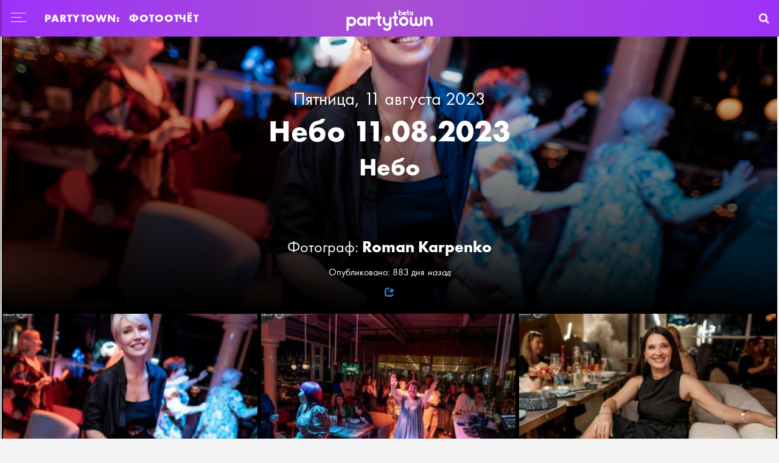

--- FILE ---
content_type: text/html; charset=UTF-8
request_url: https://partytown.ru/photo6548
body_size: 5337
content:


<!DOCTYPE html>
<HTML xmlns="http://www.w3.org/1999/xhtml" lang="ru">
<HEAD>
 <base href="//partytown.ru">
 <title>Небо 11.08.2023, Небо : Partytown</title>
 <meta http-equiv="Content-Type" content="text/html; charset=UTF-8">
 <meta name="description" content="Фотоотчёт: Небо, 11 августа 2023">
 <meta name="keywords" content="Небо 11.08.2023, Небо">
 <meta name="twitter:card" content="summary_large_image">
 <meta name="twitter:site" content="@partytownru">
 <meta name="twitter:creator" content="@partytownru">
 <meta name="twitter:title" content="Небо 11.08.2023, Небо : Partytown">
 <meta name="twitter:description" content="Фотоотчёт: Небо, 11 августа 2023">
 <meta name="twitter:image" content="//partytown.ru/thumb/photo/6548/700/465.jpg">
 <meta name="viewport" content="width=device-width">
 <meta property="og:title" content="Небо 11.08.2023, Небо : Partytown">
 <meta property="og:description" content="Фотоотчёт: Небо, 11 августа 2023">
 <meta property="og:image" content="//partytown.ru/thumb/photo/6548/700/465.jpg">
 <link rel="image_src" href="//partytown.ru/thumb/photo/6548/700/465.jpg">
 <link rel="alternate" title="Partytown новости ВСЕ ГОРОДА RSS" href="news_full.xml" type="application/rss+xml">
 <link rel="icon" href="/favicon.ico" type="image/x-icon">
 <link rel="shortcut icon" href="/favicon.ico" type="image/x-icon">
 <link rel="apple-touch-icon" href="/favicon-ios.png">
 <link rel="apple-touch-icon-precomposed" href="/favicon-ios.png">
 <link rel="stylesheet" href="/min/f=css/chosen.min.css,css/croppic.css,css/font-awesome.min.css,css/fotorama.css,css/jquery.autocomplete.css,css/jquery.dataTables.min.css,css/magnific-popup.css,css/jquery.Jcrop.min.css,css/jquery.simplyscroll.css,css/jquery.qtip.min.css,css/pickmeup.css,css/rater.css,plupload/js/jquery.ui.plupload/css/jquery.ui.plupload.css,css/timeline.css,css/bootstrap.min.css,css/summernote.css,css/fileinput.min.css,css/bootstrap-datepicker3.min.css,css/nanogallery2.min.css,partytown.css&amp;1668500807">
 <script src='js/jquery-2.1.4.min.js'></script>
<script src='js/jquery.autocomplete.min.js'></script>
<script src='js/jquery.cropit.min.js'></script>
<script src='js/jquery.dataTables.min.js'></script>
<script src='js/jquery.easing.1.3.js'></script>
<script src='js/jquery.magnific-popup.min.js'></script>
<script src='js/jquery.form.min.js'></script>
<script src='js/jquery.imagefill.min.js'></script>
<script src='js/jquery.Jcrop.min.js'></script>
<script src='js/jquery.modal.js'></script>
<script src='js/jquery.mousewheel.js'></script>
<script src='js/pickmeup.min.js'></script>
<script src='js/jquery.pjax.js'></script>
<script src='js/jquery.plugin.min.js'></script>
<script src='js/jquery.qtip.min.js'></script>
<script src='js/jquery.rater.js'></script>
<script src='js/jquery.scrollTo.min.js'></script>
<script src='js/jquery.simplyscroll.min.js'></script>
<script src='js/jquery-ui.min.js'></script>
<script src='js/jquery.validate.min.js'></script>
<script src='js/bootstrap.min.js'></script>
<script src='js/chosen.jquery.min.js'></script>
<script src='js/croppic.min.js'></script>
<script src='js/d3.min.js'></script>
<script src='js/imagesloaded.pkgd.min.js'></script>
<script src='js/moment-with-locales.min.js'></script>
<script src='js/morris.min.js'></script>
<script src='js/raphael-min.js'></script>
<script src='js/summernote/summernote.min.js'></script>
<script src='js/summernote/summernote-ru-RU.min.js'></script>
<script src='js/scrollPagination.js'></script>
<script src='js/canvas-to-blob.min.js'></script>
<script src='js/fileinput.min.js'></script>
<script src='js/fileinput_locale_ru.js'></script>
<script src='plupload/js/plupload.full.min.js'></script>
<script src='plupload/js/plupload.dev.js'></script>
<script src='plupload/js/i18n/ru.js'></script>
<script src='plupload/js/jquery.plupload.queue/jquery.plupload.queue.js'></script>
<script src='js/jquery.lazyload.min.js'></script>
<script src='js/bootstrap-datepicker.min.js'></script>
<script src='js/bootstrap-datepicker.ru.min.js'></script>
<script src='js/jquery.sidebar.min.js'></script>
<script src='js/jquery.nanogallery2.min.js'></script>
<!-- <script src="--><!--"></script>-->

 <!-- <script type="text/javascript" src="//vk.com/js/api/share.js?90" charset="windows-1251"></script>-->

   <!-- Yandex.Metrika counter --><script type="text/javascript">(function (d, w, c) { (w[c] = w[c] || []).push(function() { try { w.yaCounter4007764 = new Ya.Metrika({id:4007764, webvisor:false, clickmap:true, trackLinks:true, accurateTrackBounce:true, trackHash:true}); } catch(e) { } }); var n = d.getElementsByTagName("script")[0], s = d.createElement("script"), f = function () { n.parentNode.insertBefore(s, n); }; s.type = "text/javascript"; s.async = true; s.src = (d.location.protocol == "https:" ? "https:" : "http:") + "//mc.yandex.ru/metrika/watch.js"; if (w.opera == "[object Opera]") { d.addEventListener("DOMContentLoaded", f, false); } else { f(); } })(document, window, "yandex_metrika_callbacks");</script><noscript><div><img src="//mc.yandex.ru/watch/4007764" style="position:absolute; left:-9999px;" alt="" /></div></noscript><!-- /Yandex.Metrika counter -->
 <script>
     (function(i,s,o,g,r,a,m){i['GoogleAnalyticsObject']=r;i[r]=i[r]||function(){
             (i[r].q=i[r].q||[]).push(arguments)},i[r].l=1*new Date();a=s.createElement(o),
         m=s.getElementsByTagName(o)[0];a.async=1;a.src=g;m.parentNode.insertBefore(a,m)
     })(window,document,'script','//www.google-analytics.com/analytics.js','ga');
     ga('create', 'UA-868113-1', 'auto');
     ga('send', 'pageview');
     ga('set', '&uid', 0);
 </script>

</HEAD>
<BODY>
<div id="all">
 <nav class="navbar navbar-default topbar" role="navigation">
  <a href='/' class="navbar-brand" data-pjax='#mainFrame'><img src="/i/2017/Logo@2x.png" class="img-responsive" style="width: 142px" alt='Интернет-Афиша : Partytown' title='Интернет-Афиша : Partytown'></a>
   <div id="navbarCollapse" class="navbar-collapse">
    <ul class="nav navbar-nav navbar-left" style="float: left">
     <li><a href="#" class="topbar-caption slidebartoggle" data-action="toggle" data-side="left">
       <div class="hamburger" id="hamburger-1">
        <span class="line"></span>
        <span class="line"></span>
        <span class="line"></span>
       </div>
      </a>
     </li>
          <li class="dropdown hidden-xs">
            <a href="#" data-toggle="dropdown" class="dropdown-toggle topbar-caption" style="color: white;">PARTYTOWN:</a>
      <ul role="menu" class="dropdown-menu"><li><a href="/belgorod" class="topbar-caption">Белгород</a></li><li><a href="/kharkov" class="topbar-caption">Харьков</a></li><li><a href="/astrakhan" class="topbar-caption">Астрахань</a></li></ul>
     </li>
     <li class="hidden-xs">
      <a href="photo" class="topbar-caption" style="color: white; padding-left: 0;">Фотоотчёт</a>
     </li>
        </ul>
    <ul class="nav navbar-nav navbar-right" style="float: right">
     <li><a href='#' class="topbar-caption" style="color: white" id="searchButton"><i class="fa fa-search" aria-hidden="true"></i></a></li>
<!--     <li><a href='/place' class="topbar-caption" style="color: white" data-pjax='#mainFrame'>P</a></li>-->
<!--     <li><a href="javascript:;" onclick="return bookmark(this);" class="topbar-caption" style="color: white"><i class="fa fa-star-o" aria-hidden="true"></i></a></li>-->
    </ul>
   </div>
  </nav>

 <div class="container-fluid" style="min-height: 83vh;">


  <div class="row" style="margin: 0; padding: 0;">
   <div class="col-lg-24 col-md-24 col-sm-24 col-xs-24" style="margin: 0; padding: 0;">
    <div style="margin: 0; padding: 0; padding-top: 80px; width: 100%; height: 450px; text-align: center; background: linear-gradient(rgba(0, 0, 0, 0), rgba(0, 0, 0, 2)), url(/thumbs/photo_6548.jpg); background-position: center; background-size: cover;">
     <a style="font-size: 30px; font-weight: normal; font-style: normal; font-stretch: normal; line-height: 1.5; color: white; display: block;" href="#">
      Пятница, 11 августа 2023     </a>
     <h1 class="caption">Небо 11.08.2023</h1>
     <a style="font-size: 40px; font-weight: bold; font-style: normal; font-stretch: normal; line-height: 1.5; color: white; display: block;" href="#">Небо</a>
      <span style="font-size: 26px; font-weight: normal; font-style: normal; font-stretch: normal; line-height: 1.54; color: white; display: block; padding-top: 80px;">Фотограф: <a style="color: white; font-weight: bold;" href="people168">Roman Karpenko</a></span>      <span style="font-size: 16px; font-weight: normal; font-style: normal; font-stretch: normal; line-height: 1.54; color: white; display: block; padding-top: 10px;">Опубликовано: 883 дня <i title="17 августа 2023">назад</i></span>
     <span style="font-size: 16px; font-weight: normal; font-style: normal; font-stretch: normal; line-height: 1.54; color: white; display: block; padding-top: 10px;">
      <a class='fancybox open-popup-link' href="#photoShare_6548"><i class="glyphicon glyphicon-share"></i></a>
     </span>
     <div id=photoShare_6548 class='white-popup mfp-hide' style="background: silver; border-radius: 5px; min-width: 50%; max-width: 90%; padding: 1em; margin: 0 auto;">
      <div class=secoHead><br>Код для встраивания фотогалереи на страницу своего сайта</div>
      <br>
            <input type=text size=200 value='<div class="partyFrame" data-type="photo" data-id="cbbbbcLw"></div><script src="//partytown.ru/embed/photo.js" type="text/javascript"></script>'>
     </div>
    </div>
        <div id="photos" style="background: black" data-nanogallery2='{
        "thumbnailHeight": 300,
        "thumbnailWidth": "auto",
        "itemsBaseURL": "https://partytown.ru/photofile/",
        "thumbnailStacksRotateZ": 0.4,
        "thumbnailLabel": { "display": false },
        "thumbnailWaitImageLoaded": "false",
        "thumbnailHoverEffect2": "imageScaleIn80",
        "viewerToolbar": { "standard": "none" },
        "viewerTools": {
          "topLeft": "playPauseButton, custom1",
          "topRight": "zoomButton, closeButton"
        },
        "viewerImageDisplay": "upscale",
        "touchAnimation": false,
        "icons": { "viewerCustomTool1": "скачать"},
        "fnImgToolbarCustClick": "myLightboxTool"
     }'>
           <a href="641378/full" data-ngthumb="641378/mini" data-ngdesc="11 августа 2023, Небо">Небо 11.08.2023</a>
           <a href="641379/full" data-ngthumb="641379/mini" data-ngdesc="11 августа 2023, Небо">Небо 11.08.2023</a>
           <a href="641380/full" data-ngthumb="641380/mini" data-ngdesc="11 августа 2023, Небо">Небо 11.08.2023</a>
           <a href="641381/full" data-ngthumb="641381/mini" data-ngdesc="11 августа 2023, Небо">Небо 11.08.2023</a>
           <a href="641382/full" data-ngthumb="641382/mini" data-ngdesc="11 августа 2023, Небо">Небо 11.08.2023</a>
           <a href="641383/full" data-ngthumb="641383/mini" data-ngdesc="11 августа 2023, Небо">Небо 11.08.2023</a>
           <a href="641384/full" data-ngthumb="641384/mini" data-ngdesc="11 августа 2023, Небо">Небо 11.08.2023</a>
           <a href="641385/full" data-ngthumb="641385/mini" data-ngdesc="11 августа 2023, Небо">Небо 11.08.2023</a>
           <a href="641386/full" data-ngthumb="641386/mini" data-ngdesc="11 августа 2023, Небо">Небо 11.08.2023</a>
           <a href="641387/full" data-ngthumb="641387/mini" data-ngdesc="11 августа 2023, Небо">Небо 11.08.2023</a>
           <a href="641388/full" data-ngthumb="641388/mini" data-ngdesc="11 августа 2023, Небо">Небо 11.08.2023</a>
           <a href="641389/full" data-ngthumb="641389/mini" data-ngdesc="11 августа 2023, Небо">Небо 11.08.2023</a>
           <a href="641390/full" data-ngthumb="641390/mini" data-ngdesc="11 августа 2023, Небо">Небо 11.08.2023</a>
           <a href="641391/full" data-ngthumb="641391/mini" data-ngdesc="11 августа 2023, Небо">Небо 11.08.2023</a>
           <a href="641392/full" data-ngthumb="641392/mini" data-ngdesc="11 августа 2023, Небо">Небо 11.08.2023</a>
           <a href="641393/full" data-ngthumb="641393/mini" data-ngdesc="11 августа 2023, Небо">Небо 11.08.2023</a>
           <a href="641394/full" data-ngthumb="641394/mini" data-ngdesc="11 августа 2023, Небо">Небо 11.08.2023</a>
           <a href="641395/full" data-ngthumb="641395/mini" data-ngdesc="11 августа 2023, Небо">Небо 11.08.2023</a>
           <a href="641396/full" data-ngthumb="641396/mini" data-ngdesc="11 августа 2023, Небо">Небо 11.08.2023</a>
           <a href="641397/full" data-ngthumb="641397/mini" data-ngdesc="11 августа 2023, Небо">Небо 11.08.2023</a>
           <a href="641398/full" data-ngthumb="641398/mini" data-ngdesc="11 августа 2023, Небо">Небо 11.08.2023</a>
           <a href="641399/full" data-ngthumb="641399/mini" data-ngdesc="11 августа 2023, Небо">Небо 11.08.2023</a>
           <a href="641400/full" data-ngthumb="641400/mini" data-ngdesc="11 августа 2023, Небо">Небо 11.08.2023</a>
           <a href="641401/full" data-ngthumb="641401/mini" data-ngdesc="11 августа 2023, Небо">Небо 11.08.2023</a>
           <a href="641402/full" data-ngthumb="641402/mini" data-ngdesc="11 августа 2023, Небо">Небо 11.08.2023</a>
           <a href="641403/full" data-ngthumb="641403/mini" data-ngdesc="11 августа 2023, Небо">Небо 11.08.2023</a>
           <a href="641404/full" data-ngthumb="641404/mini" data-ngdesc="11 августа 2023, Небо">Небо 11.08.2023</a>
           <a href="641405/full" data-ngthumb="641405/mini" data-ngdesc="11 августа 2023, Небо">Небо 11.08.2023</a>
           <a href="641406/full" data-ngthumb="641406/mini" data-ngdesc="11 августа 2023, Небо">Небо 11.08.2023</a>
           <a href="641407/full" data-ngthumb="641407/mini" data-ngdesc="11 августа 2023, Небо">Небо 11.08.2023</a>
           <a href="641408/full" data-ngthumb="641408/mini" data-ngdesc="11 августа 2023, Небо">Небо 11.08.2023</a>
           <a href="641409/full" data-ngthumb="641409/mini" data-ngdesc="11 августа 2023, Небо">Небо 11.08.2023</a>
           <a href="641410/full" data-ngthumb="641410/mini" data-ngdesc="11 августа 2023, Небо">Небо 11.08.2023</a>
           <a href="641411/full" data-ngthumb="641411/mini" data-ngdesc="11 августа 2023, Небо">Небо 11.08.2023</a>
           <a href="641412/full" data-ngthumb="641412/mini" data-ngdesc="11 августа 2023, Небо">Небо 11.08.2023</a>
           <a href="641413/full" data-ngthumb="641413/mini" data-ngdesc="11 августа 2023, Небо">Небо 11.08.2023</a>
           <a href="641414/full" data-ngthumb="641414/mini" data-ngdesc="11 августа 2023, Небо">Небо 11.08.2023</a>
           <a href="641415/full" data-ngthumb="641415/mini" data-ngdesc="11 августа 2023, Небо">Небо 11.08.2023</a>
           <a href="641416/full" data-ngthumb="641416/mini" data-ngdesc="11 августа 2023, Небо">Небо 11.08.2023</a>
           <a href="641417/full" data-ngthumb="641417/mini" data-ngdesc="11 августа 2023, Небо">Небо 11.08.2023</a>
           <a href="641418/full" data-ngthumb="641418/mini" data-ngdesc="11 августа 2023, Небо">Небо 11.08.2023</a>
           <a href="641419/full" data-ngthumb="641419/mini" data-ngdesc="11 августа 2023, Небо">Небо 11.08.2023</a>
           <a href="641420/full" data-ngthumb="641420/mini" data-ngdesc="11 августа 2023, Небо">Небо 11.08.2023</a>
           <a href="641421/full" data-ngthumb="641421/mini" data-ngdesc="11 августа 2023, Небо">Небо 11.08.2023</a>
           <a href="641422/full" data-ngthumb="641422/mini" data-ngdesc="11 августа 2023, Небо">Небо 11.08.2023</a>
           <a href="641423/full" data-ngthumb="641423/mini" data-ngdesc="11 августа 2023, Небо">Небо 11.08.2023</a>
           <a href="641424/full" data-ngthumb="641424/mini" data-ngdesc="11 августа 2023, Небо">Небо 11.08.2023</a>
           <a href="641425/full" data-ngthumb="641425/mini" data-ngdesc="11 августа 2023, Небо">Небо 11.08.2023</a>
           <a href="641426/full" data-ngthumb="641426/mini" data-ngdesc="11 августа 2023, Небо">Небо 11.08.2023</a>
           <a href="641427/full" data-ngthumb="641427/mini" data-ngdesc="11 августа 2023, Небо">Небо 11.08.2023</a>
           <a href="641428/full" data-ngthumb="641428/mini" data-ngdesc="11 августа 2023, Небо">Небо 11.08.2023</a>
        </div>
   </div>
  </div>

<script>
    var myLightboxTool = function( customElementName, $customIcon, item ) {
        window.location.href = item.src;
        // var url = item.src;
        // window.open(url, '_blank');
    }
</script>

 </div>
  <nav class="navbar navbar-default botbar" role="navigation">
  <div>
   <ul class="nav navbar-nav navbar-left hidden-xs">
<!--    <li><a href="#">О проекте</a></li>-->
<!--    <li><a href="#">Вакансии</a></li>-->
<!--    <li><a href="#">Правила использования</a></li>-->
   </ul>
   <ul class="nav navbar-nav navbar-right">
    <li style="float: left"><a href="//instagram.com/partytownru" target="_blank"><img src="/i/social/new/Instagram.png" class="img-responsive" style="padding: 5px;"></a></li>
    <li style="float: left"><a href="//facebook.com/partytownru" target="_blank"><img src="/i/social/new/Facebook.png" class="img-responsive" style="padding: 5px;"></a></li>
    <li style="float: left"><a href="//vk.com/partytown_belgorod" target="_blank"><img src="/i/social/new/VK.png" class="img-responsive" style="padding: 7px;"></a></li>
    <li style="float: left"><a href="//twitter.com/partytownru" target="_blank"><img src="/i/social/new/Twitter.png" class="img-responsive" style="padding: 6px;"></a></li>
    <li style="float: left" class="hidden-xs"><a href="//partytown.ru">© 2024 Partytown.ru</a></li>
   </ul>
  </div>
 </nav>
  </div>

 <div class="sidebars">
  <div class="sidebar left" style="background-image: linear-gradient(181deg, #5A3A7D, #222117); width: 350px; left: -350px; z-index: 1">
  <div class="hamburger slidebartoggle is-active" id="lefthamburger" data-action="close" data-side="left" style="margin: 30px; margin-top: 22px; width: 40px; text-align: left">
   <span class="line"></span>
   <span class="line"></span>
   <span class="line"></span>
  </div>
  <div class="list-group leftmenu">
   <a href="/"      class="list-group-item"><i class="fa fa-list"     ></i> НОВОЕ НА САЙТЕ</a>
   <a href="/photo" class="list-group-item"><i class="fa fa-picture-o"></i> ФОТОГАЛЕРЕИ</a>
   <a href="/event" class="list-group-item"><i class="fa fa-calendar" ></i> АФИША</a>
   <a href="https://server.partytown.tv" class="list-group-item"><i class="fa fa-camera"   ></i> PARTYTOWN.TV</a>
   <a href="/login" class="list-group-item" style="position: absolute; bottom: 40px; width: 100%;"><i class="fa fa-lock"></i> ВХОД</a>
  </div>
 </div>
 </div>


 <div id="searchForm">
  <form method="get" action="search">
   <input name="qmenu" type="text" placeholder="Что ищем? Введите поисковый запрос" autofocus autocomplete="off" value="">
   <br>
   <button type="submit">Поиск</button>
  </form>
 </div>

 <script>
     $("#searchButton").on("click", function () {
         $("#searchForm").show("fast");
         return false;
     });
     $("#searchCloseButton").on("click", function () {
         $("#searchForm").hide("fast");
         return false;
     });
     $(document).on('keydown', function ( e ) {
         if ($("#searchButton").is(':visible')) {
             if ( e.keyCode === 27 ) {
                 $("#searchForm").hide("fast");
             }
         }
     });

     $(".chosenList").chosen({
         search_contains: true
     });

     $(".fancybox").magnificPopup({
         titleSrc: 'title'
     });

     // $('.mainblock').rippleria({
     //     duration: 750,
     //     easing: 'linear',
     //     color: undefined,
     //     detectBrightness: true
     // });

     $(document).ready(function () {
         // All sides
         var sides = ["left", "top", "right", "bottom"];
         $("h1 span.version").text($.fn.sidebar.version);

         // Initialize sidebars
         for (var i = 0; i < sides.length; ++i) {
             var cSide = sides[i];
             $(".sidebar." + cSide).sidebar({side: cSide});
         }

         // Click handlers
         $(".slidebartoggle").on("click", function () {
             var $this = $(this);
             var action = $this.attr("data-action");
             var side = $this.attr("data-side");
             $(".sidebar." + side).trigger("sidebar:" + action);
             return false;
         });
     });
 </script>
 
<!--LiveInternet counter--><script type="text/javascript">new Image().src = "//counter.yadro.ru/hit?r" + escape(document.referrer) + ((typeof(screen)=="undefined")?"" : ";s"+screen.width+"*"+screen.height+"*" + (screen.colorDepth?screen.colorDepth:screen.pixelDepth)) + ";u"+escape(document.URL) + ";h"+escape(document.title.substring(0,80)) + ";" +Math.random();</script><!--/LiveInternet-->
<!-- begin of Top100 code --><div style="position: absolute; left: -9999px"><script id="top100Counter" type="text/javascript" src="//counter.rambler.ru/top100.jcn?2459894"></script><noscript><a href="//top100.rambler.ru/navi/2459894/"><img src="//counter.rambler.ru/top100.cnt?2459894" alt="Rambler's Top100" border="0"/></a></noscript></div><!-- end of Top100 code -->

 </body>
</html>




--- FILE ---
content_type: text/javascript
request_url: https://partytown.ru/js/jquery.modal.js
body_size: 638
content:
/**
 * The Modal jQuery plugin
 *
 * @author Alexander Makarov <sam@rmcreative.ru>
 * @link https://github.com/samdark/the-modal
 * @version 1.0
 */

/*global jQuery, window, document*/
;(function($, window, document, undefined) {
	"use strict";
	/*jshint smarttabs:true*/

	var pluginNamespace = 'the-modal',
		// global defaults
		defaults = {
			overlayClass: 'themodal-overlay',

			closeOnEsc: true,
			closeOnOverlayClick: true,

			onClose: null,
			onOpen: null
		};

	function lockContainer() {
		$('html,body').addClass('lock');
	}

	function unlockContainer() {
		$('html,body').removeClass('lock');
	}

	function init(els, options) {
		var modalOptions = options;

		if(els.length) {
			els.each(function(){
				$(this).data(pluginNamespace+'.options', modalOptions);
			});
		}
		else {
			$.extend(defaults, modalOptions);
		}

		return {
			open: function(options) {
				var el = els.get(0);
				var localOptions = $.extend({}, defaults, $(el).data(pluginNamespace+'.options'), options);

				// close modal if opened
				if($('.'+localOptions.overlayClass).length) {
					$.modal().close();
				}

				lockContainer();

				var overlay = $('<div/>').addClass(localOptions.overlayClass).prependTo('body');
				overlay.data(pluginNamespace+'.options', options);

				if(el) {
					el = $(el).clone(true).appendTo(overlay).show();
				}

				if(localOptions.closeOnEsc) {
					$(document).bind('keyup.'+pluginNamespace, function(e){
						if(e.keyCode === 27) {
							$.modal().close();
						}
					});
				}

				if(localOptions.closeOnOverlayClick) {
					overlay.children().on('click.' + pluginNamespace, function(e){
						e.stopPropagation();
					});
					$('.' + localOptions.overlayClass).on('click.' + pluginNamespace, function(e){
						$.modal().close();
					});
				}

				$(document).bind('touchmove.'+pluginNamespace,function(e){
					if(!$(e).parents('.' + localOptions.overlayClass)) {
						e.preventDefault();
					}
				});

				if(localOptions.onOpen) {
					localOptions.onOpen(overlay, localOptions);
				}

				el.on('resize', function (){
					el.css('marginLeft', ($(window).width() - el.outerWidth())/2);
				}).triggerHandler('resize');
			},
			close: function() {
				var el = els.get(0);

				var localOptions = $.extend({}, defaults, options);
				var overlay = $('.' + localOptions.overlayClass);
				$.extend(localOptions, overlay.data(pluginNamespace+'.options'));

				if(localOptions.onClose) {
					localOptions.onClose(overlay, localOptions);
				}

				overlay.remove();
				unlockContainer();

				if(localOptions.closeOnEsc) {
					$(document).unbind('keyup.'+pluginNamespace);
				}
			}
		};
	}

	$.modal = function(options){
		return init($(), options);
	};

	$.fn.modal = function(options) {
		return init(this, options);
	};


	$.modal.getAvailableWidth = function (width){
		return	Math.min($(window).width() - 100, width);
	};

	$.modal.getAvailableHeight = function (height){
		return	Math.min($(window).height() - 100, height);
	};

})(jQuery, window, document);


--- FILE ---
content_type: text/javascript
request_url: https://partytown.ru/js/fileinput_locale_ru.js
body_size: 1125
content:
/*!
 * FileInput Russian Translations
 *
 * This file must be loaded after 'fileinput.js'. Patterns in braces '{}', or
 * any HTML markup tags in the messages must not be converted or translated.
 *
 * @see http://github.com/kartik-v/bootstrap-fileinput
 * @author CyanoFresh <cyanofresh@gmail.com>
 *
 * NOTE: this file must be saved in UTF-8 encoding.
 */
(function ($) {
    "use strict";

    $.fn.fileinputLocales['ru'] = {
        fileSingle: 'файл',
        filePlural: 'файлы',
        browseLabel: 'Выбрать &hellip;',
        removeLabel: 'Удалить',
        removeTitle: 'Очистить выбранные файлы',
        cancelLabel: 'Отмена',
        cancelTitle: 'Отменить текущую загрузку',
        uploadLabel: 'Загрузить',
        uploadTitle: 'Загрузить выбранные файлы',
        msgZoomTitle: 'посмотреть детали',
        msgZoomModalHeading: 'Подробное превью',
        msgSizeTooLarge: 'Файл "{name}" (<b>{size} KB</b>) превышает максимальный размер <b>{maxSize} KB</b>.',
        msgFilesTooLess: 'Вы должны выбрать как минимум <b>{n}</b> {files} для загрузки.',
        msgFilesTooMany: 'Количество выбранных файлов <b>({n})</b> превышает максимально допустимое количество <b>{m}</b>.',
        msgFileNotFound: 'Файл "{name}" не найден!',
        msgFileSecured: 'Ограничения безопасности запрещают читать файл "{name}".',
        msgFileNotReadable: 'Файл "{name}" невозможно прочитать.',
        msgFilePreviewAborted: 'Предпросмотр отменен для файла "{name}".',
        msgFilePreviewError: 'Произошла ошибка при чтении файла "{name}".',
        msgInvalidFileType: 'Запрещенный тип файла для "{name}". Только "{types}" разрешены.',
        msgInvalidFileExtension: 'Запрещенное расширение для файла "{name}". Только "{extensions}" разрешены.',
        msgUploadAborted: 'Выгрузка файла прервана',
        msgValidationError: 'Ошибка при загрузке файла',
        msgLoading: 'Загрузка файла {index} из {files} &hellip;',
        msgProgress: 'Загрузка файла {index} из {files} - {name} - {percent}% завершено.',
        msgSelected: 'Выбрано файлов: {n}',
        msgFoldersNotAllowed: 'Разрешено перетаскивание только файлов! Пропущено {n} папок.',
        msgImageWidthSmall: 'Ширина изображения {name} должна быть не меньше {size} px.',
        msgImageHeightSmall: 'Высота изображения {name} должна быть не меньше {size} px.',
        msgImageWidthLarge: 'Ширина изображения "{name}" не может превышать {size} px.',
        msgImageHeightLarge: 'Высота изображения "{name}" не может превышать {size} px.',
        msgImageResizeError: 'Не удалось получить размеры изображения, чтобы изменить размер.',
        msgImageResizeException: 'Ошибка при изменении размера изображения.<pre>{errors}</pre>',
        dropZoneTitle: 'Перетащите файлы сюда &hellip;',
        fileActionSettings: {
            removeTitle: 'Удалить файл',
            uploadTitle: 'Загрузить файл',
            indicatorNewTitle: 'Еще не загружен',
            indicatorSuccessTitle: 'Загружен',
            indicatorErrorTitle: 'Ошибка загрузки',
            indicatorLoadingTitle: 'Загрузка ...'
        }
    };
})(window.jQuery);
